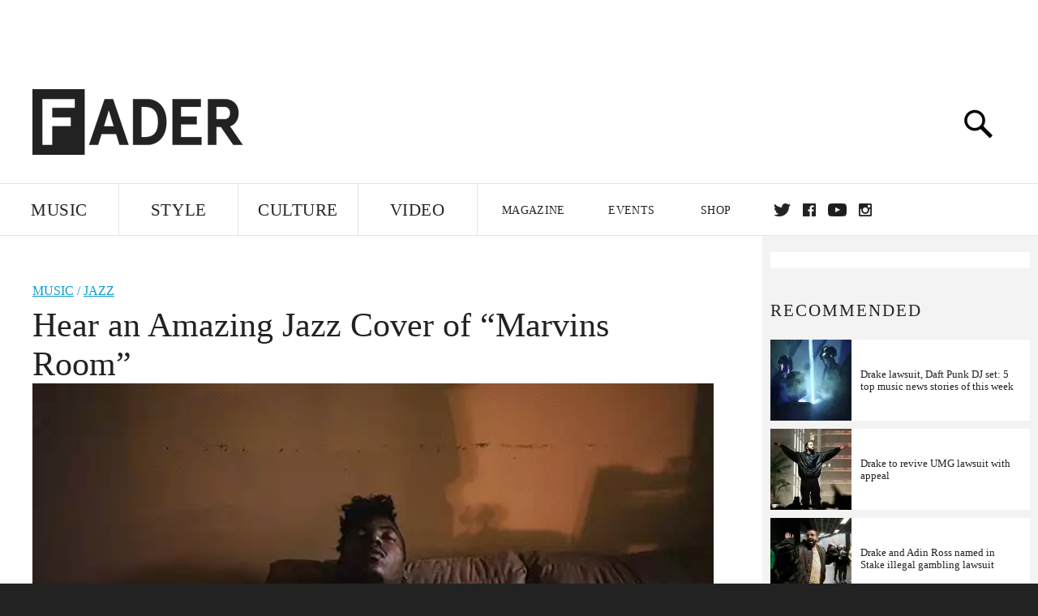

--- FILE ---
content_type: text/html; charset=utf-8
request_url: https://www.google.com/recaptcha/api2/aframe
body_size: 268
content:
<!DOCTYPE HTML><html><head><meta http-equiv="content-type" content="text/html; charset=UTF-8"></head><body><script nonce="XGMpKWKa52-YtfICzZH70w">/** Anti-fraud and anti-abuse applications only. See google.com/recaptcha */ try{var clients={'sodar':'https://pagead2.googlesyndication.com/pagead/sodar?'};window.addEventListener("message",function(a){try{if(a.source===window.parent){var b=JSON.parse(a.data);var c=clients[b['id']];if(c){var d=document.createElement('img');d.src=c+b['params']+'&rc='+(localStorage.getItem("rc::a")?sessionStorage.getItem("rc::b"):"");window.document.body.appendChild(d);sessionStorage.setItem("rc::e",parseInt(sessionStorage.getItem("rc::e")||0)+1);localStorage.setItem("rc::h",'1768998777168');}}}catch(b){}});window.parent.postMessage("_grecaptcha_ready", "*");}catch(b){}</script></body></html>